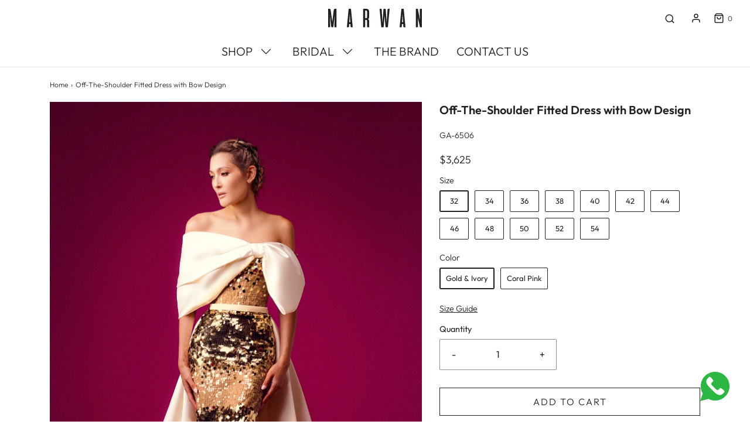

--- FILE ---
content_type: text/css
request_url: https://emenu.flastpick.com/data/gattinolli-couture/hide_old_menu.css?v=1767111290
body_size: -94
content:
@media (min-width: 769px) {
    .main-navigation-wrapper-main, .sticky-header-menu{
        opacity: 0!important;
    }
}

--- FILE ---
content_type: image/svg+xml
request_url: https://gattinollicouture.com/cdn/shop/t/15/assets/marwan-logo-text-white.svg?v=71196865007908612531651086590
body_size: 1252
content:
<?xml version="1.0" encoding="UTF-8" standalone="no"?>
<!-- Created with Inkscape (http://www.inkscape.org/) -->

<svg
   width="87.944145mm"
   height="17.17869mm"
   viewBox="0 0 87.944145 17.17869"
   version="1.1"
   id="svg5"
   inkscape:version="1.1 (c68e22c387, 2021-05-23)"
   sodipodi:docname="marwan-logo-text-white.svg"
   xmlns:inkscape="http://www.inkscape.org/namespaces/inkscape"
   xmlns:sodipodi="http://sodipodi.sourceforge.net/DTD/sodipodi-0.dtd"
   xmlns="http://www.w3.org/2000/svg"
   xmlns:svg="http://www.w3.org/2000/svg">
  <sodipodi:namedview
     id="namedview7"
     pagecolor="#ffffff"
     bordercolor="#666666"
     borderopacity="1.0"
     inkscape:pageshadow="2"
     inkscape:pageopacity="0.0"
     inkscape:pagecheckerboard="0"
     inkscape:document-units="mm"
     showgrid="false"
     inkscape:zoom="1.4930696"
     inkscape:cx="43.199594"
     inkscape:cy="-63.96219"
     inkscape:window-width="1920"
     inkscape:window-height="1001"
     inkscape:window-x="-9"
     inkscape:window-y="-9"
     inkscape:window-maximized="1"
     inkscape:current-layer="g834" />
  <defs
     id="defs2">
    <clipPath
       clipPathUnits="userSpaceOnUse"
       id="clipPath838">
      <path
         d="M 0,308.714 H 595.276 V 0 H 0 Z"
         id="path836" />
    </clipPath>
  </defs>
  <g
     inkscape:label="Layer 1"
     inkscape:groupmode="layer"
     id="layer1"
     transform="translate(-76.883536,-216.64662)">
    <g
       id="g834"
       clip-path="url(#clipPath838)"
       transform="matrix(0.35277777,0,0,-0.35277777,16.512958,247.34968)">
      <g
         id="g840"
         transform="translate(185.4072,78.6138)"
         style="fill:#ffffff;fill-opacity:1">
        <path
           d="m 0,0 c 0.192,1.898 0.426,3.404 0.702,4.519 0.274,1.114 0.577,1.96 0.907,2.538 0.33,0.577 0.688,0.949 1.073,1.114 0.385,0.165 0.77,0.247 1.156,0.247 H 6.974 C 7.249,8.418 7.455,8.336 7.593,8.171 7.73,8.006 7.799,7.799 7.799,7.552 V -39.41 c 0,-0.248 -0.069,-0.454 -0.206,-0.619 -0.138,-0.165 -0.344,-0.248 -0.619,-0.248 H 4.663 c -0.798,0 -1.403,0.227 -1.815,0.681 -0.413,0.454 -0.606,1.038 -0.578,1.754 L 3.508,-6.479 -0.33,-38.213 c -0.056,-0.578 -0.372,-1.067 -0.949,-1.466 -0.578,-0.399 -1.211,-0.598 -1.899,-0.598 H -3.26 c -0.688,0 -1.321,0.199 -1.898,0.598 -0.578,0.399 -0.895,0.888 -0.949,1.466 l -3.88,31.817 1.238,-31.446 c 0.027,-0.716 -0.165,-1.3 -0.577,-1.754 -0.413,-0.454 -1.019,-0.681 -1.816,-0.681 h -2.311 c -0.276,0 -0.482,0.083 -0.619,0.248 -0.138,0.165 -0.206,0.371 -0.206,0.619 V 7.552 c 0,0.247 0.068,0.454 0.206,0.619 0.137,0.165 0.343,0.247 0.619,0.247 h 2.806 c 0.385,0 0.77,-0.076 1.156,-0.227 C -9.106,8.04 -8.749,7.676 -8.418,7.098 -8.088,6.52 -7.786,5.674 -7.511,4.56 -7.236,3.446 -7.002,1.925 -6.809,0 l 3.59,-25.833 z"
           style="fill:#ffffff;fill-opacity:1;fill-rule:nonzero;stroke:none"
           id="path842" />
      </g>
      <g
         id="g844"
         transform="translate(227.334,51.6661)"
         style="fill:#ffffff;fill-opacity:1">
        <path
           d="M 0,0 H 2.847 L 1.403,23.481 Z m 3.755,35.366 c 0.248,0 0.44,-0.082 0.578,-0.247 0.137,-0.165 0.22,-0.358 0.248,-0.578 L 9.12,-12.297 c 0.027,-0.248 -0.049,-0.482 -0.227,-0.702 -0.179,-0.221 -0.461,-0.33 -0.846,-0.33 H 6.025 c -0.688,0 -1.259,0.199 -1.713,0.598 -0.454,0.399 -0.708,0.888 -0.763,1.465 l -0.413,6.644 h -3.425 l -0.413,-6.644 c -0.055,-0.577 -0.309,-1.066 -0.763,-1.465 -0.454,-0.399 -1.025,-0.598 -1.713,-0.598 H -5.2 c -0.385,0 -0.667,0.109 -0.846,0.33 -0.179,0.22 -0.254,0.454 -0.227,0.702 l 4.54,46.838 c 0.026,0.22 0.109,0.413 0.247,0.578 0.137,0.165 0.33,0.247 0.578,0.247 z"
           style="fill:#ffffff;fill-opacity:1;fill-rule:nonzero;stroke:none"
           id="path846" />
      </g>
      <g
         id="g848"
         transform="translate(269.7969,82.4102)"
         style="fill:#ffffff;fill-opacity:1">
        <path
           d="m 0,0 v -19.973 h 2.394 c 0.825,0 1.43,0.233 1.815,0.702 0.385,0.467 0.578,1.058 0.578,1.774 v 15.021 c 0,0.715 -0.2,1.307 -0.599,1.774 C 3.79,-0.234 3.191,0 2.394,0 Z M 2.476,4.622 C 3.659,4.622 4.731,4.45 5.695,4.106 6.657,3.762 7.483,3.287 8.171,2.683 8.858,2.077 9.388,1.334 9.76,0.454 c 0.371,-0.881 0.557,-1.857 0.557,-2.93 v -15.021 c 0,-1.211 -0.241,-2.202 -0.722,-2.971 -0.482,-0.771 -1.15,-1.39 -2.002,-1.858 0.852,-0.467 1.52,-1.079 2.002,-1.836 0.481,-0.757 0.722,-1.727 0.722,-2.909 v -16.136 c 0,-0.247 -0.069,-0.454 -0.207,-0.619 -0.138,-0.165 -0.344,-0.247 -0.619,-0.247 H 7.18 c -0.798,0 -1.396,0.227 -1.795,0.68 -0.399,0.455 -0.598,1.039 -0.598,1.754 v 14.568 c 0,0.742 -0.186,1.341 -0.557,1.795 -0.372,0.454 -0.984,0.681 -1.836,0.681 H 0 v -17.044 c 0,-0.715 -0.2,-1.299 -0.599,-1.754 -0.399,-0.453 -0.997,-0.68 -1.795,-0.68 h -2.311 c -0.275,0 -0.481,0.082 -0.619,0.247 -0.137,0.165 -0.206,0.372 -0.206,0.619 V 3.755 c 0,0.248 0.069,0.454 0.206,0.62 0.138,0.165 0.344,0.247 0.619,0.247 z"
           style="fill:#ffffff;fill-opacity:1;fill-rule:nonzero;stroke:none"
           id="path850" />
      </g>
      <g
         id="g852"
         transform="translate(324.5571,38.337)"
         style="fill:#ffffff;fill-opacity:1">
        <path
           d="m 0,0 c -0.248,0 -0.44,0.083 -0.578,0.248 -0.138,0.165 -0.22,0.357 -0.247,0.577 L -3.301,30.909 -5.736,0.825 C -5.764,0.605 -5.846,0.413 -5.984,0.248 -6.122,0.083 -6.314,0 -6.562,0 h -4.663 c -0.247,0 -0.44,0.083 -0.577,0.248 -0.138,0.165 -0.221,0.357 -0.248,0.577 l -4.539,46.839 c -0.028,0.247 0.047,0.481 0.227,0.701 0.178,0.22 0.46,0.33 0.845,0.33 h 2.023 c 0.687,0 1.258,-0.2 1.712,-0.598 0.454,-0.399 0.708,-0.888 0.763,-1.465 l 2.188,-35.655 2.476,35.655 c 0.055,0.55 0.295,1.017 0.722,1.403 0.426,0.385 0.956,0.605 1.589,0.66 h 1.361 c 0.688,0 1.259,-0.2 1.713,-0.598 0.454,-0.399 0.708,-0.888 0.763,-1.465 L 2.27,10.977 4.457,46.632 c 0.055,0.577 0.309,1.066 0.763,1.465 0.454,0.398 1.025,0.598 1.713,0.598 h 2.022 c 0.385,0 0.667,-0.11 0.846,-0.33 0.178,-0.22 0.254,-0.454 0.227,-0.701 L 5.488,0.825 C 5.461,0.605 5.378,0.413 5.241,0.248 5.103,0.083 4.911,0 4.663,0 Z"
           style="fill:#ffffff;fill-opacity:1;fill-rule:nonzero;stroke:none"
           id="path854" />
      </g>
      <g
         id="g856"
         transform="translate(367.6392,51.6661)"
         style="fill:#ffffff;fill-opacity:1">
        <path
           d="M 0,0 H 2.847 L 1.403,23.481 Z m 3.755,35.366 c 0.248,0 0.44,-0.082 0.578,-0.247 0.137,-0.165 0.22,-0.358 0.248,-0.578 L 9.12,-12.297 c 0.027,-0.248 -0.049,-0.482 -0.227,-0.702 -0.179,-0.221 -0.461,-0.33 -0.846,-0.33 H 6.025 c -0.688,0 -1.259,0.199 -1.713,0.598 -0.454,0.399 -0.708,0.888 -0.763,1.465 l -0.413,6.644 h -3.425 l -0.413,-6.644 c -0.055,-0.577 -0.309,-1.066 -0.763,-1.465 -0.454,-0.399 -1.025,-0.598 -1.713,-0.598 H -5.2 c -0.385,0 -0.667,0.109 -0.846,0.33 -0.179,0.22 -0.254,0.454 -0.227,0.702 l 4.54,46.838 c 0.026,0.22 0.109,0.413 0.247,0.578 0.137,0.165 0.33,0.247 0.578,0.247 z"
           style="fill:#ffffff;fill-opacity:1;fill-rule:nonzero;stroke:none"
           id="path858" />
      </g>
      <g
         id="g860"
         transform="translate(419.5937,87.0323)"
         style="fill:#ffffff;fill-opacity:1">
        <path
           d="m 0,0 c 0.275,0 0.481,-0.083 0.619,-0.248 0.137,-0.165 0.207,-0.371 0.207,-0.619 v -46.962 c 0,-0.247 -0.07,-0.454 -0.207,-0.619 C 0.481,-48.613 0.275,-48.695 0,-48.695 h -2.311 c -0.715,0 -1.266,0.171 -1.65,0.515 -0.386,0.344 -0.62,0.805 -0.702,1.383 0,0.33 -0.103,0.99 -0.31,1.981 -0.206,0.99 -0.468,2.18 -0.784,3.569 -0.316,1.389 -0.667,2.916 -1.052,4.581 -0.385,1.664 -0.771,3.363 -1.155,5.097 -0.386,1.733 -0.75,3.438 -1.094,5.117 -0.344,1.678 -0.626,3.204 -0.846,4.58 l 0.413,-24.389 c 0.027,-0.715 -0.165,-1.3 -0.578,-1.754 -0.413,-0.453 -1.018,-0.68 -1.816,-0.68 h -2.311 c -0.275,0 -0.481,0.082 -0.619,0.247 -0.138,0.165 -0.206,0.372 -0.206,0.619 v 46.962 c 0,0.248 0.068,0.454 0.206,0.619 0.138,0.165 0.344,0.248 0.619,0.248 h 2.311 c 0.688,0 1.245,-0.186 1.672,-0.557 0.426,-0.372 0.666,-0.86 0.722,-1.465 0.054,-0.44 0.178,-1.232 0.371,-2.373 0.192,-1.142 0.44,-2.483 0.743,-4.023 0.302,-1.541 0.632,-3.219 0.99,-5.035 0.358,-1.816 0.722,-3.625 1.094,-5.427 0.371,-1.802 0.729,-3.515 1.073,-5.138 0.344,-1.623 0.653,-3.026 0.928,-4.209 l -0.412,26.123 c 0,0.632 0.22,1.141 0.66,1.526 C -3.604,-0.193 -3.026,0 -2.311,0 Z"
           style="fill:#ffffff;fill-opacity:1;fill-rule:nonzero;stroke:none"
           id="path862" />
      </g>
    </g>
  </g>
</svg>
